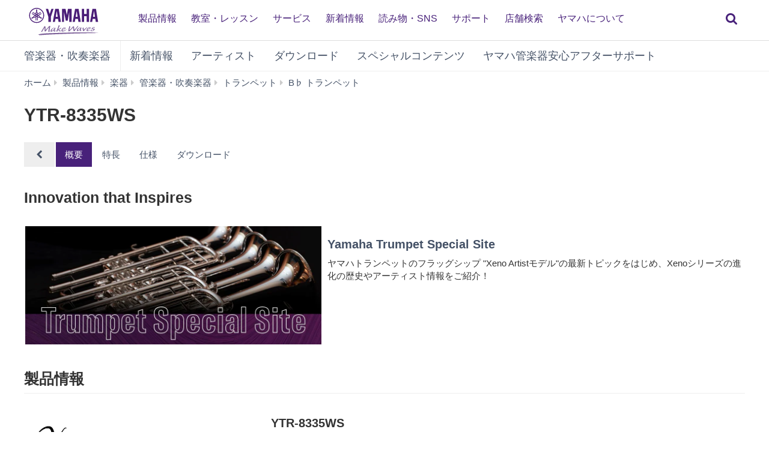

--- FILE ---
content_type: text/html;charset=UTF-8
request_url: https://jp.yamaha.com/products/musical_instruments/winds/trumpets/bb_trumpets/ytr-8335ws/index.html
body_size: 13737
content:
<!DOCTYPE html><html lang="ja">
  <head prefix="og: http://ogp.me/ns# fb: http://ogp.me/ns/fb# website: http://ogp.me/ns/website#">
    <meta charset="utf-8">
    <meta name="viewport" content="width=device-width,initial-scale=1">
    <meta http-equiv="X-UA-Compatible" content="IE=edge">
    <meta http-equiv="Content-Type" content="text/html; charset=utf-8">
    <meta name="google-site-verification" content="uwCsgw5O1IqNFi-QnE6eij4985hLbm4-5ezDEIjEkD8">
    <!--==== << Begin Open Graph Protocol >> ==============-->
    <meta name="Description" content="2014年秋、特別生産モデルとして発売。大好評にお応えし、2017年春より通常販売を開始。柔らかく華やかな音色、ふくよかな響き、そしてコントロールのし易さが魅力です。仕上げ：銀メッキ">
    <meta name="thumbnail" content="https://jp.yamaha.com/files/YTR-8335WS_88af1dd33f0d052ecdf189801375a57b.png">
    <meta property="og:type" content="website">
    <meta property="og:url" content="https://jp.yamaha.com/products/musical_instruments/winds/trumpets/bb_trumpets/ytr-8335ws/index.html">
    <meta property="og:locale" content="ja_JP">
    <meta property="og:title" content="ヤマハ | YTR-8335WS - B♭ トランペット - 概要">
    <meta property="og:description" content="2014年秋、特別生産モデルとして発売。大好評にお応えし、2017年春より通常販売を開始。柔らかく華やかな音色、ふくよかな響き、そしてコントロールのし易さが魅力です。仕上げ：銀メッキ">
    <meta property="og:image" content="https://jp.yamaha.com/files/YTR-8335WS_88af1dd33f0d052ecdf189801375a57b.png">
    <meta property="twitter:card" content="summary">
    <!--==== << End Open Graph Protocol >> ================-->

    <link rel="canonical" href="https://jp.yamaha.com/products/musical_instruments/winds/trumpets/bb_trumpets/ytr-8335ws/index.html">
    

    <!--==== << Begin Insert Include Files (js/css) >> ==============-->
    <link rel="shortcut icon" href="/common/images/favicon.ico" type="image/vnd.microsoft.icon" />
    <link rel="apple-touch-icon" href="/common/images/web_clip_icon.png">
    <link rel="stylesheet" media="all" href="/common/css/vendor.min.css?202312250922">
    <link rel="stylesheet" media="all" href="/common/css/gcms.min.css?202312250922">
    <link rel="stylesheet" media="all" href="/common/css/fonts.min.css?202312250922">

<link rel="stylesheet" href="/files/css/fonts_739490.css">
<link rel="stylesheet" href="/files/css/fix-row-padding-3_887306.css">

    <script src="/common/js/vendor.min.js?202310131432"></script>
    <script src="/common/js/gcms.min.js?202310131432"></script>

<script src="/files/js/jquery.cookie_1166075.js"></script>
    
    <!--==== << End Insert Include Files (js/css) >> ================-->
    
    <title>ヤマハ | YTR-8335WS - B♭ トランペット - 概要</title>



 
  
<script>(window.BOOMR_mq=window.BOOMR_mq||[]).push(["addVar",{"rua.upush":"false","rua.cpush":"true","rua.upre":"false","rua.cpre":"true","rua.uprl":"false","rua.cprl":"false","rua.cprf":"false","rua.trans":"SJ-3ed62269-26ed-4f20-a425-02e2ca1c3ba6","rua.cook":"false","rua.ims":"false","rua.ufprl":"false","rua.cfprl":"false","rua.isuxp":"false","rua.texp":"norulematch","rua.ceh":"false","rua.ueh":"false","rua.ieh.st":"0"}]);</script>
                              <script>!function(a){var e="https://s.go-mpulse.net/boomerang/",t="addEventListener";if("False"=="True")a.BOOMR_config=a.BOOMR_config||{},a.BOOMR_config.PageParams=a.BOOMR_config.PageParams||{},a.BOOMR_config.PageParams.pci=!0,e="https://s2.go-mpulse.net/boomerang/";if(window.BOOMR_API_key="3AUVH-PKGXH-C8W7V-MW89U-JTYAZ",function(){function n(e){a.BOOMR_onload=e&&e.timeStamp||(new Date).getTime()}if(!a.BOOMR||!a.BOOMR.version&&!a.BOOMR.snippetExecuted){a.BOOMR=a.BOOMR||{},a.BOOMR.snippetExecuted=!0;var i,_,o,r=document.createElement("iframe");if(a[t])a[t]("load",n,!1);else if(a.attachEvent)a.attachEvent("onload",n);r.src="javascript:void(0)",r.title="",r.role="presentation",(r.frameElement||r).style.cssText="width:0;height:0;border:0;display:none;",o=document.getElementsByTagName("script")[0],o.parentNode.insertBefore(r,o);try{_=r.contentWindow.document}catch(O){i=document.domain,r.src="javascript:var d=document.open();d.domain='"+i+"';void(0);",_=r.contentWindow.document}_.open()._l=function(){var a=this.createElement("script");if(i)this.domain=i;a.id="boomr-if-as",a.src=e+"3AUVH-PKGXH-C8W7V-MW89U-JTYAZ",BOOMR_lstart=(new Date).getTime(),this.body.appendChild(a)},_.write("<bo"+'dy onload="document._l();">'),_.close()}}(),"".length>0)if(a&&"performance"in a&&a.performance&&"function"==typeof a.performance.setResourceTimingBufferSize)a.performance.setResourceTimingBufferSize();!function(){if(BOOMR=a.BOOMR||{},BOOMR.plugins=BOOMR.plugins||{},!BOOMR.plugins.AK){var e="true"=="true"?1:0,t="",n="amkswfaxhzkmo2lsp2ia-f-e26a389d3-clientnsv4-s.akamaihd.net",i="false"=="true"?2:1,_={"ak.v":"39","ak.cp":"270764","ak.ai":parseInt("511438",10),"ak.ol":"0","ak.cr":9,"ak.ipv":4,"ak.proto":"h2","ak.rid":"d362b3e3","ak.r":47358,"ak.a2":e,"ak.m":"dsca","ak.n":"essl","ak.bpcip":"3.21.43.0","ak.cport":51172,"ak.gh":"23.208.24.239","ak.quicv":"","ak.tlsv":"tls1.3","ak.0rtt":"","ak.0rtt.ed":"","ak.csrc":"-","ak.acc":"","ak.t":"1769111184","ak.ak":"hOBiQwZUYzCg5VSAfCLimQ==6wbjGNKQYslFqD8bI1JytZf9Mifh+ZX51qTLVecqiVp6t7yE1NlGAsrO08TAhsE2Okn6mSjlKrv8i+IynktzGkb77H7hhg0j4fC/+C0+ItorDn9u2PKgRP/ZH8WrhnQZ3z4BznqgN/z5A7U8+AXF3maY4NufrxKn6cxfR0rtqhj3QsRzDwoiEK1fMd6uwfSPlnS44foQsdrGuz7KlmPdRqikIIRJl07BVsdKX9rDXMqhg35xKqfQY3CaRd5+UwzIPvWB3Rgemyyqk6q3a86fQZIrmrPC/YjuTfejT+qyQLpL+KphD6qbkY26+RI2mn+XnODtiATAHIIuzsg1h/spDS3i1SJXM6EHdmahGfjaX0PNxU2YVN+hNSCgwVsglCcQ8xuxjzqWOitLLsSvso24hMErtiui8ZcSojAIToSNOsw=","ak.pv":"46","ak.dpoabenc":"","ak.tf":i};if(""!==t)_["ak.ruds"]=t;var o={i:!1,av:function(e){var t="http.initiator";if(e&&(!e[t]||"spa_hard"===e[t]))_["ak.feo"]=void 0!==a.aFeoApplied?1:0,BOOMR.addVar(_)},rv:function(){var a=["ak.bpcip","ak.cport","ak.cr","ak.csrc","ak.gh","ak.ipv","ak.m","ak.n","ak.ol","ak.proto","ak.quicv","ak.tlsv","ak.0rtt","ak.0rtt.ed","ak.r","ak.acc","ak.t","ak.tf"];BOOMR.removeVar(a)}};BOOMR.plugins.AK={akVars:_,akDNSPreFetchDomain:n,init:function(){if(!o.i){var a=BOOMR.subscribe;a("before_beacon",o.av,null,null),a("onbeacon",o.rv,null,null),o.i=!0}return this},is_complete:function(){return!0}}}}()}(window);</script></head>
  <body>
 
    <script>
      dataLayer = [{
        'TcmId': '66-1100143-64'
        ,'PageType': 'Detail First Tab'
        ,'Version' : '8'
      }];
 tcmObj = {
product: {id:"1082638", name:"YTR-8335WS"},
lineup: [{id:"1082638", name:"YTR-8335WS"}, {id:"2316041", name:"YTR-8335WGP"}, {id:"2316048", name:"YTR-8335W"}]
}; 
    </script>
<!-- Google Tag Manager -->
<noscript><iframe src="//www.googletagmanager.com/ns.html?id=GTM-5HLMR3" height="0" width="0" style="display:none;visibility:hidden"></iframe></noscript><script>(function(w,d,s,l,i){w[l]=w[l]||[];w[l].push({'gtm.start':new Date().getTime(),event:'gtm.js'});var f=d.getElementsByTagName(s)[0],j=d.createElement(s),dl=l!='dataLayer'?'&l='+l:'';j.async=true;j.src='//www.googletagmanager.com/gtm.js?id='+i+dl;f.parentNode.insertBefore(j,f);})(window,document,'script','dataLayer','GTM-5HLMR3');</script>
<!-- Google Tag Manager For Local -->
<noscript><iframe src="//www.googletagmanager.com/ns.html?id=GTM-KX9BBBF" height="0" width="0" style="display:none;visibility:hidden"></iframe></noscript><script>(function(w,d,s,l,i){w[l]=w[l]||[];w[l].push({'gtm.start':new Date().getTime(),event:'gtm.js'});var f=d.getElementsByTagName(s)[0],j=d.createElement(s),dl=l!='dataLayer'?'&l='+l:'';j.async=true;j.src='//www.googletagmanager.com/gtm.js?id='+i+dl;f.parentNode.insertBefore(j,f);})(window,document,'script','dataLayer','GTM-KX9BBBF');</script>

    <header class="header-mobile" id="page-header">
      <div class="brand-logo"><a class="inline-block" href="/"><img src="/common/images/yamaha_purple.svg" alt="YAMAHA"></a></div>
      <nav role="navigation">
        <div class="container-fluid"><button class="collapsed hidden-xs hidden-sm" type="button" data-toggle="collapse" data-target="#global-navigation" aria-controls="global-navigation" aria-expanded="false"><span class="fa fa-fw fa-bars" title="global navigation" aria-hidden="true"></span><span class="sr-only">global navigation</span></button><button class="collapsed visible-xs visible-sm" type="button" data-toggle="collapse" data-target=".navbar-collapse-mobile" aria-controls="global-navigation" aria-expanded="false"><span class="fa fa-fw fa-bars" title="global navigation" aria-hidden="true"></span><span class="sr-only">global navigation</span></button></div>
        <div class="menu-bar">
          <div class="container">
            <ul class="nav navbar-nav navbar-left">

  
  
              <li class="has-dropdown mega-dropdown menu-list"> <a href="/products/index.html" class="dropdown-toggle link-hover" data-hover="portfolio">製品情報</a>
                <ul class="dropdown-menu mega-dropdown-menu">
                  <li>
                    <div class="container">
                      <ul class="menu-inner">
                        <li class="dmenu">
                          <div class="dmenu_li">
                            <ul>
  
  
                              <li><a href="/products/musical_instruments/pianos/index.html">ピアノ・電子ピアノ</a></li>
  

  
  
                              <li><a href="/products/musical_instruments/keyboards/index.html">エレクトーン・キーボード</a></li>
  

  
  
                              <li><a href="/products/musical_instruments/winds/index.html">管楽器・吹奏楽器</a></li>
  

  
  
                              <li><a href="/products/musical_instruments/guitars_basses/index.html">ギター・ベース・アンプ</a></li>
  

  
  
                              <li><a href="/products/musical_instruments/drums/index.html">ドラム</a></li>
  

  
  
                              <li><a href="/products/musical_instruments/strings/index.html">弦楽器</a></li>
  

  
  
                              <li><a href="/products/musical_instruments/marching/index.html">マーチング楽器</a></li>
  

  
  
                              <li><a href="/products/musical_instruments/percussion/index.html">コンサートパーカッション</a></li>
  

  
  
                              <li><a href="/products/musical_instruments/educational_equipments/index.html">学校用楽器・機器</a></li>
  

  
  
                              <li><a href="/products/audio_visual/index.html">ホームシアター・オーディオ</a></li>
  

  
  
                              <li><a href="/products/music_production/index.html">シンセサイザー・音楽制作</a></li>
  

  
  
                              <li><a href="/products/proaudio/index.html">プロオーディオ</a></li>
  

  
  
                              <li><a href="/products/soundproofing/index.html">防音室・調音パネル</a></li>
  

  
  
                              <li><a href="/products/proaudio/unified_communications/index.html">ユニファイドコミュニケーション</a></li>
  

  
  
                              <li><a href="/products/headphones/index.html">ヘッドホン</a></li>
  

  
  
                              <li><a href="/products/apps/index.html">アプリ</a></li>
  

  
                              <li><a href="https://brands.yamahamusicjapan.co.jp/" target="_blank">取り扱いブランド</a></li>
  
  

  
                              <li><a href="https://network.yamaha.com/" target="_blank">ネットワーク機器</a></li>
  
  

  
                              <li><a href="http://golf.yamaha.com/" target="_blank">ゴルフ</a></li>
  
  

  
                              <li><a href="https://www.yamaha.com/ja/products-services/#other-products" target="_blank">その他の製品</a></li>
  
  
                            </ul>
                          </div>
                        </li>
                      </ul>
                    </div>
                  </li>
                </ul>
              </li>
  

  
              <li class="has-dropdown mega-dropdown menu-list"> <a class="dropdown-toggle link-hover" href="https://school.jp.yamaha.com/" target="_blank" data-hover="portfolio"> 教室・レッスン</a></li>
  
  

  
              <li class="has-dropdown mega-dropdown menu-list"> <a class="dropdown-toggle link-hover" href="/services/" data-hover="portfolio"> サービス</a></li>
  
  

  
              <li class="has-dropdown mega-dropdown menu-list"> <a href="/news_events/result.html" class="dropdown-toggle link-hover" data-hover="portfolio">新着情報</a></li>
  
  

  
              <li class="has-dropdown mega-dropdown menu-list"> <a class="dropdown-toggle link-hover" href="/knowledge/index.html" data-hover="portfolio"> 読み物・SNS</a></li>
  
  

  
              <li class="has-dropdown mega-dropdown menu-list"> <a class="dropdown-toggle link-hover" href="/support/index.html" data-hover="portfolio"> サポート</a></li>
  
  

  
              <li class="has-dropdown mega-dropdown menu-list"> <a href="/find/dealers/index.html" class="dropdown-toggle link-hover" data-hover="portfolio">店舗検索</a></li>
  
  

  
              <li class="has-dropdown mega-dropdown menu-list"> <a href="/about_yamaha/index.html" class="dropdown-toggle link-hover" data-hover="portfolio">ヤマハについて</a></li>
  
  

            </ul>
          </div>
        </div>
        <div class="mobile-nav-dropdown navbar-collapse-mobile collapase mobile-item visible-xs visible-sm">
          <ul class="navbar-nav navbar-menu">
            <li class="navbar-menu-item"><span class="fa fa-fw fa-close" data-toggle="collapse" data-target=".navbar-collapse-mobile" aria-controls="global-navigation" aria-expanded="false"></span></li>

  
  
            <li class="navbar-menu-item"><a class="navbar-menu-link" href="#" role="button">製品情報<span class="fa fa-chevron-right visible-xs visible-sm pull-right"></span></a>
              <ul class="navbar-submenu" role="menu">
                <li class="navbar-back navbar-menu-item col-xs-12">
                  <p class="text-uppercase"><span class="fa fa-chevron-left pull-left navbar-back-button" role="button"></span><span class="fa fa-fw fa-close" role="button" data-toggle="collapse" data-target=".navbar-collapse-mobile" aria-controls="global-navigation" aria-expanded="false"></span></p>
                  <p class="nav-title">製品情報</p>
                </li>
  
    
    
                <li class="navbar-menu-item col-xs-12"><a href="/products/musical_instruments/pianos/index.html" class="link text-capitalize">ピアノ・電子ピアノ</a></li>
    
  
  

  
    
    
                <li class="navbar-menu-item col-xs-12"><a href="/products/musical_instruments/keyboards/index.html" class="link text-capitalize">エレクトーン・キーボード</a></li>
    
  
  

  
    
    
                <li class="navbar-menu-item col-xs-12"><a href="/products/musical_instruments/winds/index.html" class="link text-capitalize">管楽器・吹奏楽器</a></li>
    
  
  

  
    
    
                <li class="navbar-menu-item col-xs-12"><a href="/products/musical_instruments/guitars_basses/index.html" class="link text-capitalize">ギター・ベース・アンプ</a></li>
    
  
  

  
    
    
                <li class="navbar-menu-item col-xs-12"><a href="/products/musical_instruments/drums/index.html" class="link text-capitalize">ドラム</a></li>
    
  
  

  
    
    
                <li class="navbar-menu-item col-xs-12"><a href="/products/musical_instruments/strings/index.html" class="link text-capitalize">弦楽器</a></li>
    
  
  

  
    
    
                <li class="navbar-menu-item col-xs-12"><a href="/products/musical_instruments/marching/index.html" class="link text-capitalize">マーチング楽器</a></li>
    
  
  

  
    
    
                <li class="navbar-menu-item col-xs-12"><a href="/products/musical_instruments/percussion/index.html" class="link text-capitalize">コンサートパーカッション</a></li>
    
  
  

  
    
    
                <li class="navbar-menu-item col-xs-12"><a href="/products/musical_instruments/educational_equipments/index.html" class="link text-capitalize">学校用楽器・機器</a></li>
    
  
  

  
    
    
                <li class="navbar-menu-item col-xs-12"><a href="/products/audio_visual/index.html" class="link text-capitalize">ホームシアター・オーディオ</a></li>
    
  
  

  
    
    
                <li class="navbar-menu-item col-xs-12"><a href="/products/music_production/index.html" class="link text-capitalize">シンセサイザー・音楽制作</a></li>
    
  
  

  
    
    
                <li class="navbar-menu-item col-xs-12"><a href="/products/proaudio/index.html" class="link text-capitalize">プロオーディオ</a></li>
    
  
  

  
    
    
                <li class="navbar-menu-item col-xs-12"><a href="/products/soundproofing/index.html" class="link text-capitalize">防音室・調音パネル</a></li>
    
  
  

  
    
    
                <li class="navbar-menu-item col-xs-12"><a href="/products/proaudio/unified_communications/index.html" class="link text-capitalize">ユニファイドコミュニケーション</a></li>
    
  
  

  
    
    
                <li class="navbar-menu-item col-xs-12"><a href="/products/headphones/index.html" class="link text-capitalize">ヘッドホン</a></li>
    
  
  

  
    
    
                <li class="navbar-menu-item col-xs-12"><a href="/products/apps/index.html" class="link text-capitalize">アプリ</a></li>
    
  
  

  
    
                <li class="navbar-menu-item col-xs-12"><a class="link text-capitalize" href="https://brands.yamahamusicjapan.co.jp/" target="_blank">取り扱いブランド </a></li>
    
    
  
  

  
    
                <li class="navbar-menu-item col-xs-12"><a class="link text-capitalize" href="https://network.yamaha.com/" target="_blank">ネットワーク機器 </a></li>
    
    
  
  

  
    
                <li class="navbar-menu-item col-xs-12"><a class="link text-capitalize" href="http://golf.yamaha.com/" target="_blank">ゴルフ </a></li>
    
    
  
  

  
    
                <li class="navbar-menu-item col-xs-12"><a class="link text-capitalize" href="https://www.yamaha.com/ja/products-services/#other-products" target="_blank">その他の製品 </a></li>
    
    
  
  
              </ul>
            </li>
  

  
            <li class="navbar-menu-item col-xs-12"><a class="link text-capitalize" href="https://school.jp.yamaha.com/" target="_blank">教室・レッスン </a></li>
  
  

  
            <li class="navbar-menu-item col-xs-12"><a class="link text-capitalize" href="/services/">サービス </a></li>
  
  

  
            <li class="navbar-menu-item col-xs-12"><a href="/news_events/result.html" class="link text-capitalize">新着情報</a></li>
  
  

  
            <li class="navbar-menu-item col-xs-12"><a class="link text-capitalize" href="/knowledge/index.html">読み物・SNS </a></li>
  
  

  
            <li class="navbar-menu-item col-xs-12"><a class="link text-capitalize" href="/support/index.html">サポート </a></li>
  
  

  
            <li class="navbar-menu-item col-xs-12"><a href="/find/dealers/index.html" class="link text-capitalize">店舗検索</a></li>
  
  

  
            <li class="navbar-menu-item col-xs-12"><a href="/about_yamaha/index.html" class="link text-capitalize">ヤマハについて</a></li>
  
  

          </ul>
        </div>

      </nav>
      
      <form class="container-fluid" id="search-form" action="/search/index.html" method="get" role="search">
        <div class="collapse" id="search-input"><input class="form-control" id="site-search" type="text" name="search"><label class="sr-only" for="site-search">サイト内を検索</label><button type="submit"><span class="fa fa-fw fa-search" title="send" aria-hidden="true"></span><span class="sr-only">send</span></button></div><button class="collapsed" type="button" data-toggle="collapse" data-target="#search-input" aria-controls="search-input" aria-expanded="false"><span class="fa fa-fw fa-search" title="search" aria-hidden="true"></span><span class="sr-only">検索</span></button>
      </form>

    </header>
    <main>



<!-- Start CT-->

      <nav class="navbar-product-tab navbar-static-top visible-xs">
        <div class="navbar-product-tab-slider swiper-container">
          <ul class="swiper-wrapper masked">
<li class="swiper-slide active">
  <a href="index.html#product-tabs">概要</a>
</li>
<li class="swiper-slide">
  <a href="features.html#product-tabs">特長</a>
</li>
<li class="swiper-slide">
  <a href="specs.html#product-tabs">仕様</a>
</li>
<li class="swiper-slide">
  <a href="downloads.html#product-tabs">ダウンロード</a>
</li>

          </ul>
        </div>
      </nav>
<!-- End CT-->
<!-- Start CT -->
      <nav class="navbar navbar-category navbar-static-top hidden-xs" data-id="45211">
        <div class="container-fluid">
          <div class="navbar-header">
<a href="/products/musical_instruments/winds/index.html"  class="webfont navbar-brand">管楽器・吹奏楽器</a>            <button class="navbar-toggle collapsed" type="button" data-toggle="collapse" data-target="#category-menu" aria-expanded="false">
              <span class="sr-only">Toggle navigation</span>
              <span class="fa fa-fw fa-plus-square" aria-hidden="true"></span>
              <span class="fa fa-fw fa-minus-square" aria-hidden="true"></span>
            </button>
          </div>
          <div class="collapse navbar-collapse" id="category-menu">
            <ul class="nav navbar-nav">

  
              <li><a href="/products/contents/winds/news_events/?n=winds">新着情報</a></li>
  

  
              <li><a href="/products/contents/winds/artists/index.html">アーティスト</a></li>
  

  
              <li><a href="/products/contents/winds/downloads/index.html">ダウンロード</a></li>
  

  
              <li><a href="/products/contents/winds/">スペシャルコンテンツ</a></li>
  

  
              <li><a href="/products/contents/winds/after-sales_support/index.html">ヤマハ管楽器安心アフターサポート</a></li>
  

            </ul>
          </div>
        </div>
      </nav>
<!-- End CT -->

      <!--============================== BEGIN: HEADER IMAGE ==============================-->




<!-- Start CT -->
<style>
#d1082638 .resize-wrapper {
  position: relative;
  width: 100%;
}
#d1082638 .resize-wrapper:before {
  content: "";
  display: block;
}
#d1082638 .resize-content {
  position: absolute;
  top: 0;
  left: 0;
  bottom: 0;
  right: 0;
}
#d1082638 .resize-content > div {
  position: relative;
  width: 100%;
  height: 100%;
  text-align:center;
}
#d1082638 .inner-image {
  position: absolute;
  top: 0;
  bottom: 0;
  right: 0;
  left: 0;
  margin: auto; 
}

</style>
    <div class="basic-information" data-id="1082638" id="d1082638">

<!-- Start Breadcrumb -->
      <div class="container-fluid">
        <ol class="breadcrumb" vocab="http://schema.org/" typeof="BreadcrumbList"><li property="itemListElement" typeof="ListItem"><a href="/index.html" property="item" typeof="WebPage"><span property="name">ホーム</span></a></li><li property="itemListElement" typeof="ListItem"><a href="/products/index.html" property="item" typeof="WebPage"><span property="name">製品情報</span></a></li><li property="itemListElement" typeof="ListItem"><a href="/products/musical_instruments/index.html" property="item" typeof="WebPage"><span property="name">楽器</span></a></li><li property="itemListElement" typeof="ListItem"><a href="/products/musical_instruments/winds/index.html" property="item" typeof="WebPage"><span property="name">管楽器・吹奏楽器</span></a></li><li property="itemListElement" typeof="ListItem"><a href="/products/musical_instruments/winds/trumpets/index.html" property="item" typeof="WebPage"><span property="name">トランペット</span></a></li><li property="itemListElement" typeof="ListItem"><a href="/products/musical_instruments/winds/trumpets/bb_trumpets/index.html" property="item" typeof="WebPage"><span property="name">B♭ トランペット</span></a></li><li property="itemListElement" typeof="ListItem" class="active sr-only"><span property="name">YTR-8335WS</span></li></ol>
      </div>
<!-- End Breadcrumb -->
      <div class="container-fluid celarfix">
        <div class="pull-left">
          <div class="sales-information" id="d1082638">
            <h1>
              <span class="product-name">YTR-8335WS</span>



            </h1>
          </div>
        </div>

      </div>
    </div>
<!-- End CT-->

<!-- Start CT-->

    <div id="wrap-product-tabs">
      <div id="product-tabs">
        <div class="container-fluid hidden-xs">
          <ul class="nav nav-pills" role="navigation">
            <li class="go-to-parent">
              <a href="../">
                <span class="fa fa-fw fa-chevron-left" aria-hidden="true"></span>
              </a>
            </li>
<li class="active">
  <a href="index.html#product-tabs">概要</a>
</li>
<li>
  <a href="features.html#product-tabs">特長</a>
</li>
<li>
  <a href="specs.html#product-tabs">仕様</a>
</li>
<li>
  <a href="downloads.html#product-tabs">ダウンロード</a>
</li>

          </ul>
        </div>
      </div>
    </div>
<!-- End CT-->
      <!--============================== / END: HEADER IMAGE ==============================-->
      <!--============================== BEGIN: COMPONENT ==============================-->

<div class="overview" data-id="d1082632">
   <div class="container-fluid">
    <h2 id="d1082632">
      Innovation that Inspires
    </h2>
    
  </div>
</div>

<div class="free-html" id="d1373568">
  <div class="container-fluid"></div><div class="container-fluid">
<div class="row" style="margin-bottom: 25px;margin-top: 25px;">
<div class="col-xs-12 col-sm-6 col-md-5">
<a href="/products/contents/winds/trumpet_custom/index.html"><img src="/files/Yamaha_Trumpet_Special_Site_c840ef10c98f5c01cae45dcec42bdf93.png"  class="img-responsive"></a>
</div>
<div class="col-xs-12 col-sm-6 col-md-7">
<a href="/products/contents/winds/trumpet_custom/index.html"><h3>Yamaha Trumpet Special Site</h3></a>
<p>ヤマハトランペットのフラッグシップ "Xeno Artistモデル"の最新トピックをはじめ、Xenoシリーズの進化の歴史やアーティスト情報をご紹介！</p>
</div>
</div>
</div></div>
</div>
<div class="free-html" id="d1116113">
  <div class="container-fluid"><!--
<div class="specialSiteModule"><link href="/files/util.min_191faaa06459878412ba9bb4d794fbc7.css"  rel="stylesheet">
<div class="page-header">
  <h2>スペシャルサイト</h2>
</div>
<div class="row grid mb10">
  <div class="media-left text-center-xs text-left-sm display-table-cell-sm display-block-xs mb10-xs">
    <a href="/products/musical-instruments/winds/trumpets/bb-trumpets/xeno_series/fanfare/"><img src="/files/38547_16_1_7aa2def660df5fc8f00f4f09c4e2f95f.jpg"  class="mw100pr-xs w-auto-sm" alt="Xeno Fanfare"></a>
  </div>
  <div class="media-body display-table-cell-sm display-block-xs">
    <h4 class="media-heading">
      <a href="/products/musical-instruments/winds/trumpets/bb-trumpets/xeno_series/fanfare/" "=""><strong>Xenoファンファーレ</strong><span class="fa fa-fw fa-angle-right" aria-hidden="true"></span></a></h4>
      <p>
        Xenoシリーズトランペットをテーマに、アレン・ヴィズッティ氏が作曲した「Xenoファンファーレ」。楽曲の試聴と楽譜のダウンロードができます。
      </p>
  </div>
</div>
<!-- /div.specialSiteModule --></div>

</div>
</div>
<div id="product-information">
  <div class="container-fluid">
    <div class="page-header">
      <h2>製品情報</h2>
    </div>
  </div>
</div>

<style>
#media-images-for-slider-full-width-1082638 .image-object-fit {object-fit: contain;}
#media-images-for-slider-full-width-1082638 .resize-wrapper {position: relative; width: 100%;}
#media-images-for-slider-full-width-1082638 .resize-wrapper:before {content: ""; display: block;}
#media-images-for-slider-full-width-1082638 .resize-content {position: absolute; top: 0; left: 0; bottom: 0; right: 0;}
#media-images-for-slider-full-width-1082638 .resize-content > div {position: relative; width: 100%; height: 100%; text-align:center;}
#media-images-for-slider-full-width-1082638 .inner-image { position: absolute; top: 0; bottom: 0; right: 0; left: 0; margin: auto; }
#media-images-for-slider-full-width-1082638 .resize-wrapper-image:before{padding-top: 100.0000%;}
#media-images-for-slider-full-width-1082638 .resize-wrapper-image_color_variations:before{padding-top: 100.0000%;}


#media-images-for-slider-full-width-1082638 .resize-wrapper-color_variations-DefaultImage:before{padding-top: 100.0000%;}


</style>
<div class="product-lineup-full-width" id="media-images-for-slider-full-width-1082638">
  <div class="container-fluid">
    <div class="row">
      <div class="col-xs-12 visible-xs-block">
        <div class="sales-information">
          <h3>
            <span class="product-name">YTR-8335WS</span>
            
            
            
          </h3>
          <p class="price">希望小売価格：506,000 円（税込）</p>
        </div>
      </div>
      <div class="col-xs-12 col-sm-4">
        <a class="display-block" href="/files/YTR-8335WS_88af1dd33f0d052ecdf189801375a57b.png?impolicy=resize&amp;imwid=4096&amp;imhei=4096" title="" data-ride="enlarge-image" data-target="#enlarge-image-modal" id="switch-image-1082638" data-panzoom="true">
        <div class="zoomicon">
        <img src="[data-uri]">
        </div>
          
          <div class="resize-wrapper resize-wrapper-image"><div class="resize-content"><div><img class="inner-image" src="/files/YTR-8335WS_88af1dd33f0d052ecdf189801375a57b.png?impolicy=resize&amp;imwid=735&amp;imhei=735" alt="" style="height: 100%;"></div></div></div>
        </a>
        
        
        
        
        
      </div>
      <div class="col-xs-12 col-sm-8">
        <div class="sales-information hidden-xs">
          <h3>
            <span class="product-name">YTR-8335WS</span>
            
            
            
          </h3>
          <p class="price">希望小売価格：506,000 円（税込）</p>
        </div>
        
        
        <p>2014年秋、特別生産モデルとして発売。大好評にお応えし、2017年春より通常販売を開始。柔らかく華やかな音色、ふくよかな響き、そしてコントロールのし易さが魅力です。仕上げ：銀メッキ</p>
        
        <ul class="action-buttons list-inline">
          
          <li>
            <a class="btn btn-dark btn-block toggle-comparator" data-id="1082638">
              <span class="fa fa-fw"></span>
            </a>
          </li>
        </ul>
      </div>
    </div>
  </div>
</div>
<style>
#media-images-for-slider-full-width-2316041 .image-object-fit {object-fit: contain;}
#media-images-for-slider-full-width-2316041 .resize-wrapper {position: relative; width: 100%;}
#media-images-for-slider-full-width-2316041 .resize-wrapper:before {content: ""; display: block;}
#media-images-for-slider-full-width-2316041 .resize-content {position: absolute; top: 0; left: 0; bottom: 0; right: 0;}
#media-images-for-slider-full-width-2316041 .resize-content > div {position: relative; width: 100%; height: 100%; text-align:center;}
#media-images-for-slider-full-width-2316041 .inner-image { position: absolute; top: 0; bottom: 0; right: 0; left: 0; margin: auto; }
#media-images-for-slider-full-width-2316041 .resize-wrapper-image:before{padding-top: %;}
#media-images-for-slider-full-width-2316041 .resize-wrapper-image_color_variations:before{padding-top: %;}


#media-images-for-slider-full-width-2316041 .resize-wrapper-color_variations-DefaultImage:before{padding-top: 100.0000%;}


</style>
<div class="product-lineup-full-width" id="media-images-for-slider-full-width-2316041">
  <div class="container-fluid">
    <div class="row">
      <div class="col-xs-12 visible-xs-block">
        <div class="sales-information">
          <h3>
            <span class="product-name">YTR-8335WGP</span>
            
            
            
          </h3>
          <p class="price">※時価（お問合せください）</p>
          
        </div>
      </div>
      <div class="col-xs-12 col-sm-4">
        
        
        
        
        
        
      </div>
      <div class="col-xs-12 col-sm-8">
        <div class="sales-information hidden-xs">
          <h3>
            <span class="product-name">YTR-8335WGP</span>
            
            
            
          </h3>
          <p class="price">※時価（お問合せください）</p>
          
        </div>
        
        
        <p>2014年秋、特別生産モデルとして発売。大好評にお応えし、2017年春より通常販売を開始。柔らかく華やかな音色、ふくよかな響き、そしてコントロールのし易さが魅力です。 仕上げ：金メッキ ※特別生産品のため、納期として4～5ヶ月をいただきます。</p>
        
        <ul class="action-buttons list-inline">
          
          <li>
            <a class="btn btn-dark btn-block toggle-comparator" data-id="2316041">
              <span class="fa fa-fw"></span>
            </a>
          </li>
        </ul>
      </div>
    </div>
  </div>
</div>
<style>
#media-images-for-slider-full-width-2316048 .image-object-fit {object-fit: contain;}
#media-images-for-slider-full-width-2316048 .resize-wrapper {position: relative; width: 100%;}
#media-images-for-slider-full-width-2316048 .resize-wrapper:before {content: ""; display: block;}
#media-images-for-slider-full-width-2316048 .resize-content {position: absolute; top: 0; left: 0; bottom: 0; right: 0;}
#media-images-for-slider-full-width-2316048 .resize-content > div {position: relative; width: 100%; height: 100%; text-align:center;}
#media-images-for-slider-full-width-2316048 .inner-image { position: absolute; top: 0; bottom: 0; right: 0; left: 0; margin: auto; }
#media-images-for-slider-full-width-2316048 .resize-wrapper-image:before{padding-top: %;}
#media-images-for-slider-full-width-2316048 .resize-wrapper-image_color_variations:before{padding-top: %;}


#media-images-for-slider-full-width-2316048 .resize-wrapper-color_variations-DefaultImage:before{padding-top: 100.0000%;}


</style>
<div class="product-lineup-full-width" id="media-images-for-slider-full-width-2316048">
  <div class="container-fluid">
    <div class="row">
      <div class="col-xs-12 visible-xs-block">
        <div class="sales-information">
          <h3>
            <span class="product-name">YTR-8335W</span>
            
            
            
          </h3>
          <p class="price">希望小売価格：489,500 円（税込）</p>
        </div>
      </div>
      <div class="col-xs-12 col-sm-4">
        
        
        
        
        
        
      </div>
      <div class="col-xs-12 col-sm-8">
        <div class="sales-information hidden-xs">
          <h3>
            <span class="product-name">YTR-8335W</span>
            
            
            
          </h3>
          <p class="price">希望小売価格：489,500 円（税込）</p>
        </div>
        
        
        <p>2014年秋、特別生産モデルとして発売。大好評にお応えし、2017年春より通常販売を開始。柔らかく華やかな音色、ふくよかな響き、そしてコントロールのし易さが魅力です。 仕上げ：クリアラッカー ※特別生産品のため、納期として4～5ヶ月をいただきます。</p>
        
        <ul class="action-buttons list-inline">
          
          <li>
            <a class="btn btn-dark btn-block toggle-comparator" data-id="2316048">
              <span class="fa fa-fw"></span>
            </a>
          </li>
        </ul>
      </div>
    </div>
  </div>
</div>
<div class="free-html" id="d1489998">
  <div class="container-fluid"><div>
<link href="/files/bnrgroup.min_f32afb053a03af43abc6c274431d5b54.css"  rel="stylesheet">
<div class="page-header">
<h2>関連リンク</h2>
</div>
<div class="bnrGroup_01">

<div class="row grid clearfix">
<a href="/products/contents/winds/after-sales_support/index.html?pro_f_link">
<div class="col-xs-12 col-sm-4">
<img src="/files/afbnner_f7888ff9c4b75e4e9150ae54ef5f2c8e.png"  class="img-responsive" alt="ヤマハ管楽器 安心アフターサポート">
</div>
<div class="col-xs-12 col-sm-8">
<h3>【申込無料】「ヤマハ管楽器　安心アフターサポート」</h3>長く、大切に使ってほしいから３つのサポートで購入後の安心をご提案
</div></a>
</div>


<div class="row grid clearfix">

<div class="col-xs-6 col-md-five col-sm-4">
<div class="wrapper">
<a  href="/services/music_pal/teacher/illustration_navi/index.html"><img src="/files/dl_clicknavibnr_68feac87a7a164a8c840e19c041033aa.png"  class="img-responsive">
<div class="caption">
<p>学校用製品クリックNavi</p>
</div></a>
</div>
</div>

<div class="col-xs-6 col-md-five col-sm-4">
<div class="wrapper">
<a href="/products/contents/winds/anime_eupho"><img src="/files/hibike_9c9d720250d1bfaedf0cc3f54bea66b1.png"  class="img-responsive">
<div class="caption">
<p>「響け！ユーフォニアム」×ヤマハ　スペシャルサイト</p>
</div></a>
</div>
</div>


<div class="col-xs-6 col-md-five col-sm-4">
<div class="wrapper">
<a href="/products/contents/winds/windstore/"><img src="/files/bnr_505_202_8b1985c234847b15e8b7104fa3043b68.jpg"  class="img-responsive">
<div class="caption">
<p>全国のヤマハ管楽器修理受付店舗一覧</p>
</div></a>
</div>
</div>

<div class="col-xs-6 col-md-five col-sm-4">
<div class="wrapper">
<a href="/services/music_pal/suibunavi/"><img src="/files/bnr_suibunavi_7c1c50e05e451f83dbd445a52f3a163d_b15e98314d43657d26864e515eff49e4.png"  class="img-responsive" alt="吹奏楽ポータルサイト 吹部Navi">
<div class="caption">
<p>吹奏楽ポータルサイト 吹部Navi</p>
</div></a>
</div>
</div>

<div class="col-xs-6 col-md-five col-sm-4">
<div class="wrapper">
<a href="/products/contents/winds/visualization_experiment/index.html"><img src="/files/himatsu_8d3f34eae3edc112cbbc3b897ee38ec3.png"  class="img-responsive">
<div class="caption">
<p>管楽器・教育楽器の飛沫可視化実験</p>
</div></a>
</div>
</div>
<div class="col-xs-6 col-md-five col-sm-4">
<div class="wrapper">
<a href="/products/contents/winds/faq/index.html"><img src="/files/oteire_mini_1adbe394f589c3383d715e996a495b3b.png"  class="img-responsive">
<div class="caption">
<p>管打楽器を安心して楽しむために</p>
</div></a>
</div>
</div>
<div class="col-xs-6 col-md-five col-sm-4">
<div class="wrapper">
<a href="https://www.facebook.com/yamahawindstream/" target="_blank"><img src="/files/fb_8fadac1ad24a8402a7d802138941697e.png"  class="img-responsive">
<div class="caption">
<p>ヤマハ・ウインドストリーム(facebook)</p>
</div></a>
</div>
</div>
<div class="col-xs-6 col-md-five col-sm-4">
<div class="wrapper">
<a href="https://x.com/yamaha_wind_jp" target="_blank"><img src="/files/bnr_x_cefb7be1069af6540794b6127770f3d3.jpg"  class="img-responsive">
<div class="caption">
<p>ヤマハ・ウインドストリーム(X)</p>
</div></a>
</div>
</div>

<div class="col-xs-6 col-md-five col-sm-4">
<div class="wrapper">
<a href="https://download.yamaha.com/files/tcm:39-1102626/" target="_blank"><img src="/files/otetasu_63a4cf06b8d7d89105a440751a18ca90.png"  class="img-responsive">
<div class="caption">
<p>めざせ！お手入れの達人</p>
</div></a>
</div>
</div>	  

<div class="col-xs-6 col-md-five col-sm-4">
<div class="wrapper">
<a href="/products/contents/winds/start/index.html"><img src="/files/SPbnr_31_8086a93cc217f752650dbd4d260e3e20.jpg"  class="img-responsive">
<div class="caption">
<p>Start! はじめてさんの管楽器ガイド</p>
</div></a>
</div>
</div>

<div class="col-xs-6 col-md-five col-sm-4">
<div class="wrapper">
<a href="/products/contents/winds/50th/index.html"><img src="/files/50th_tcm35-817373-v3_40701e9d99c1e024d9afd382d043f85a.jpg"  class="img-responsive">
<div class="caption">
<p>ヤマハ管楽器の歴史</p>
</div></a>
</div>
</div>
</div>
<div class="row grid clearfix">
	
<div class="col-xs-12 col-sm-6">
<div class="wrapper">
<a href="https://member.jp.yamaha.com/plus_info?utm_source=jpy_bnr&utm_medium=owned&utm_campaign=allyear" target="_blank"><img src="/files/plus_e44b49a42d43184392ce42a97b676f9f.png"  class="img-responsive" alt="ヤマハミュージックメンバーズプラス">
<div class="caption">
<p>【1ヶ月間無料】ヤマハミュージックメンバーズプラス</p>
</div></a>
</div>
</div>
	
<div class="col-xs-12 col-sm-6">
<div class="wrapper">
<a href="https://member1.jp.yamaha.com/my_instrument_info/" target="_blank"><img src="/files/mbberfw.fw_r1_c1_f0b8b76476c6dc69afd9101e4688c16e.png"  class="img-responsive" alt="製品登録 ご案内">
<div class="caption">
<p>製品登録 ご案内</p>
</div></a>
</div>
</div>

</div>
</div>
</div></div>
</div>

      <!--============================== / END: COMPONENT ==============================-->
      <div class="excuse">
        <div class="container-fluid">
          <p>製品の色は実際の色と若干異なる場合があります。</p>
        </div>
      </div>
<!-- Start CT -->
<style>
#d45211 .resize-wrapper {
  position: relative;
  width: 100%;
}
#d45211 .resize-wrapper:before {
  content: "";
  display: block;
}
#d45211 .resize-content {
  position: absolute;
  top: 0;
  left: 0;
  bottom: 0;
  right: 0;
}
#d45211 .resize-content > div {
  position: relative;
  width: 100%;
  height: 100%;
  text-align: center;
}
#d45211 .inner-image {
  position: absolute;
  top: 0;
  bottom: 0;
  right: 0;
  left: 0;
  margin: auto;
}

  
#d45211 .resize-wrapper-category0:before {
  padding-top: 100.0000%;
}
  

  
#d45211 .resize-wrapper-category1:before {
  padding-top: 100.0000%;
}
  

  
#d45211 .resize-wrapper-category2:before {
  padding-top: 100.0000%;
}
  

  
#d45211 .resize-wrapper-category3:before {
  padding-top: 100.0000%;
}
  

  
#d45211 .resize-wrapper-category4:before {
  padding-top: 100.0000%;
}
  

</style>
      <div class="category-menu-mobile visible-xs" id="d45211">
        <div class="container-fluid">
          <div class="row">

  
    
            <div class="col-xs-4 category-item">
              <div class="category-item-withimage"><a href="/products/contents/winds/news_events/?n=winds"><div class="resize-wrapper resize-wrapper-category0 img-responsive">
                <div class="resize-content">
                  <div>
                    <img class="inner-image" src="/files/symbol_news_4e77c898bca1f53b2db116391662ff9e.png?impolicy=resize&amp;imwid=400&amp;imhei=400" alt="" style="height: 100%;" />
                  </div>
                </div>
              </div>
                  <div class="category-item-title">
                    <p>新着情報</p></span>
                  </div>
                </a></div>
            </div>
    
  

  
    
            <div class="col-xs-4 category-item">
              <div class="category-item-withimage"><a href="/products/contents/winds/artists/index.html"><div class="resize-wrapper resize-wrapper-category1 img-responsive">
                <div class="resize-content">
                  <div>
                    <img class="inner-image" src="/files/symbol_artists_477eaebf044c7166241d99cd9bdb7ac2.png?impolicy=resize&amp;imwid=400&amp;imhei=400" alt="" style="height: 100%;" />
                  </div>
                </div>
              </div>
                  <div class="category-item-title">
                    <p>アーティスト</p></span>
                  </div>
                </a></div>
            </div>
    
  

  
    
            <div class="col-xs-4 category-item">
              <div class="category-item-withimage"><a href="/products/contents/winds/downloads/index.html"><div class="resize-wrapper resize-wrapper-category2 img-responsive">
                <div class="resize-content">
                  <div>
                    <img class="inner-image" src="/files/symbol_download_a59fd0323ef2a604d59b70dca797fab8.png?impolicy=resize&amp;imwid=400&amp;imhei=400" alt="" style="height: 100%;" />
                  </div>
                </div>
              </div>
                  <div class="category-item-title">
                    <p>ダウンロード</p></span>
                  </div>
                </a></div>
            </div>
    
  

  
    
            <div class="col-xs-4 category-item">
              <div class="category-item-withimage"><a href="/products/contents/winds/"><div class="resize-wrapper resize-wrapper-category3 img-responsive">
                <div class="resize-content">
                  <div>
                    <img class="inner-image" src="/files/symbol_special_f0dd77f3ed727c31ff115726d7df6a16.png?impolicy=resize&amp;imwid=400&amp;imhei=400" alt="" style="height: 100%;" />
                  </div>
                </div>
              </div>
                  <div class="category-item-title">
                    <p>スペシャルコンテンツ</p></span>
                  </div>
                </a></div>
            </div>
    
  

  
    
            <div class="col-xs-4 category-item">
              <div class="category-item-withimage"><a href="/products/contents/winds/after-sales_support/index.html"><div class="resize-wrapper resize-wrapper-category4 img-responsive">
                <div class="resize-content">
                  <div>
                    <img class="inner-image" src="/files/ver2_a27837164566bf97195c1ba61dc0b210.jpg?impolicy=resize&amp;imwid=400&amp;imhei=400" alt="" style="height: 100%;" />
                  </div>
                </div>
              </div>
                  <div class="category-item-title">
                    <p>ヤマハ管楽器安心アフターサポート</p></span>
                  </div>
                </a></div>
            </div>
    
  

          </div>
        </div>
      </div>
<!-- End CT -->

      <div class="container-fluid">
        <ol class="breadcrumb" vocab="http://schema.org/" typeof="BreadcrumbList"><li property="itemListElement" typeof="ListItem"><a href="/index.html" property="item" typeof="WebPage"><span property="name">ホーム</span></a></li><li property="itemListElement" typeof="ListItem"><a href="/products/index.html" property="item" typeof="WebPage"><span property="name">製品情報</span></a></li><li property="itemListElement" typeof="ListItem"><a href="/products/musical_instruments/index.html" property="item" typeof="WebPage"><span property="name">楽器</span></a></li><li property="itemListElement" typeof="ListItem"><a href="/products/musical_instruments/winds/index.html" property="item" typeof="WebPage"><span property="name">管楽器・吹奏楽器</span></a></li><li property="itemListElement" typeof="ListItem"><a href="/products/musical_instruments/winds/trumpets/index.html" property="item" typeof="WebPage"><span property="name">トランペット</span></a></li><li property="itemListElement" typeof="ListItem"><a href="/products/musical_instruments/winds/trumpets/bb_trumpets/index.html" property="item" typeof="WebPage"><span property="name">B♭ トランペット</span></a></li><li property="itemListElement" typeof="ListItem" class="active sr-only"><span property="name">YTR-8335WS</span></li></ol>
      </div>
    </main>
     
    <div id="wrap-to-page-top">
      <div class="compare">
        <a class="btn btn-lg btn-inverse btn-rounded btn-square" href="#" data-tooltip="tooltip" data-placement="top" title="" data-toggle="modal" data-target="#compare-specs-modal">
          <i class="fa fa-fw fa-exchange" aria-hidden="true"></i>
        </a>
        <span class="badge-comparator"></span>
      </div>
      <div class="to-page-top">
        <a class="btn btn-lg btn-inverse btn-rounded btn-square" href="#top" data-toggle="tooltip" data-placement="top" title="ページトップへ戻る">
          <i class="fa fa-fw fa-chevron-up" aria-hidden="true"></i>
        </a>
      </div>
    </div>
    <div class="modal fade" id="enlarge-image-modal" tabindex="-1" role="dialog">
      <div class="modal-dialog modal-fluid" role="document">
        <div class="modal-content">
          <div class="modal-body">
            <div class="clearfix">
              <button class="close" type="button" data-dismiss="modal" aria-label="閉じる">
                <span aria-hidden="true">&times;</span>
              </button>
            </div>
            <div class="modal-image-box">
              <div class="spinner text-center">
                <span class="fa fa-fw fa-pulse fa-3x fa-spinner"></span>
              </div>
              <div class="panzoom-control">
                <ul class="list-unstyled">
                  <li>
                    <a class="btn btn-lg btn-primary panzoom-zoom-plus">
                      <span class="fa fa-fw fa-search-plus"></span>
                    </a>
                  </li>
                  <li>
                    <a class="btn btn-lg btn-primary panzoom-zoom-minus">
                      <span class="fa fa-fw fa-search-minus"></span>
                    </a>
                  </li>
                </ul>
              </div>
            </div>
          </div>
        </div>
      </div>
    </div>



<!-- Start CT -->
<style>
#d45130 .resize-wrapper {
  position: relative;
  width: 100%;
}
#d45130 .resize-wrapper:before {
  content: "";
  display: block;
}
#d45130 .resize-content {
  position: absolute;
  top: 0;
  left: 0;
  bottom: 0;
  right: 0;
}
#d45130 .resize-content > div {
  position: relative;
  width: 100%;
  height: 100%;
  text-align:center;
}
#d45130 .inner-image {
  position: absolute;
  top: 0;
  bottom: 0;
  right: 0;
  left: 0;
  margin: auto; 
}
    
#d45130 .resize-wrapper-banner0:before{
  padding-top: 39.8352%;
}
    
#d45130 .resize-wrapper-banner1:before{
  padding-top: 39.8352%;
}
    
#d45130 .resize-wrapper-banner2:before{
  padding-top: 39.8352%;
}
    
#d45130 .resize-wrapper-banner3:before{
  padding-top: 39.8352%;
}
    
#d45130 .resize-wrapper-banner4:before{
  padding-top: 39.8352%;
}
    
#d45130 .resize-wrapper-banner5:before{
  padding-top: 39.8352%;
}
    
#d45130 .resize-wrapper-banner6:before{
  padding-top: 39.8352%;
}
    
#d45130 .resize-wrapper-banner7:before{
  padding-top: 39.8352%;
}
    
#d45130 .resize-wrapper-banner8:before{
  padding-top: 39.8352%;
}
    
#d45130 .resize-wrapper-banner9:before{
  padding-top: 39.8352%;
}
    
#d45130 .resize-wrapper-banner10:before{
  padding-top: 39.8352%;
}
    
#d45130 .resize-wrapper-banner11:before{
  padding-top: 39.8352%;
}

</style>

    <footer class="global-footer" role="contentinfo" id="d45130">

      <div class="footer-banners">
        <div class="container-fluid">
          <div class="row">
            <div class="col-xs-12 col-md-offset-1 col-md-10 col-lg-offset-2 col-lg-8">
              <div class="row">

                <div class="col-xs-6 col-sm-3">
                  <a href="https://japan.steinberg.net/" target="_blank">
                  
                  
                    <div class="resize-wrapper resize-wrapper-banner0">
                      <div class="resize-content">
                        <div>
                          <img class="inner-image" src="/files/00000000_45b89cf3519987b72961aa98f926ac93.png?impolicy=resize&amp;imwid=364&amp;imhei=145" alt="Steinberg" style="height: 100%;">
                        </div>
                      </div>
                    </div>
                  
                  </a>
                </div>

                <div class="col-xs-6 col-sm-3">
                  <a href="https://www.boesendorfer.com/ja/" target="_blank">
                  
                  
                    <div class="resize-wrapper resize-wrapper-banner1">
                      <div class="resize-content">
                        <div>
                          <img class="inner-image" src="/files/bosendorfer_d7b99a436f8311b04df7e97ace5c5ffd.png?impolicy=resize&amp;imwid=364&amp;imhei=145" alt="Boesendorfer" style="height: 100%;">
                        </div>
                      </div>
                    </div>
                  
                  </a>
                </div>

                <div class="col-xs-6 col-sm-3">
                  <a href="https://nexo-sa.com/?lang=ja" target="_blank">
                  
                  
                    <div class="resize-wrapper resize-wrapper-banner2">
                      <div class="resize-content">
                        <div>
                          <img class="inner-image" src="/files/NEXO_b_364x145_8cc771e6a63909066a889e667215548c_8cc771e6a63909066a889e667215548c.png?impolicy=resize&amp;imwid=364&amp;imhei=145" alt="" style="height: 100%;">
                        </div>
                      </div>
                    </div>
                  
                  </a>
                </div>

                <div class="col-xs-6 col-sm-3">
                  <a href="http://line6.jp/" target="_blank">
                  
                  
                    <div class="resize-wrapper resize-wrapper-banner3">
                      <div class="resize-content">
                        <div>
                          <img class="inner-image" src="/files/Line6_97a430152637b1f0bde0e68ac391ea51.png?impolicy=resize&amp;imwid=364&amp;imhei=145" alt="LINE6" style="height: 100%;">
                        </div>
                      </div>
                    </div>
                  
                  </a>
                </div>

                <div class="col-xs-6 col-sm-3">
                  <a href="/services/new_connection/index.html">
                  
                  
                    <div class="resize-wrapper resize-wrapper-banner4">
                      <div class="resize-content">
                        <div>
                          <img class="inner-image" src="/files/NEWCONNECTION_364-145_013c954cbe74a03f70afd816b3bd54a8.png?impolicy=resize&amp;imwid=364&amp;imhei=145" alt="" style="height: 100%;">
                        </div>
                      </div>
                    </div>
                  
                  </a>
                </div>

                <div class="col-xs-6 col-sm-3">
                  <a href="https://member.jp.yamaha.com/" target="_blank">
                  
                  
                    <div class="resize-wrapper resize-wrapper-banner5">
                      <div class="resize-content">
                        <div>
                          <img class="inner-image" src="/files/musicmamber_364x145_f4aea98ea0013e7fda7f08ebbb34b85f_f4aea98ea0013e7fda7f08ebbb34b85f.png?impolicy=resize&amp;imwid=364&amp;imhei=145" alt="ヤマハミュージックメンバーズ" style="height: 100%;">
                        </div>
                      </div>
                    </div>
                  
                  </a>
                </div>

                <div class="col-xs-6 col-sm-3">
                  <a href="/sp/services/myujin/">
                  
                  
                    <div class="resize-wrapper resize-wrapper-banner6">
                      <div class="resize-content">
                        <div>
                          <img class="inner-image" src="/files/myujin_748db80a13f59218a17e65d625d2c4af.png?impolicy=resize&amp;imwid=364&amp;imhei=145" alt="Web音遊人" style="height: 100%;">
                        </div>
                      </div>
                    </div>
                  
                  </a>
                </div>

                <div class="col-xs-6 col-sm-3">
                  <a href="https://syncroom.yamaha.com/?utm_source=jpy_foot_br&utm_medium=owned&utm_campaign=allyear" target="_blank">
                  
                  
                    <div class="resize-wrapper resize-wrapper-banner7">
                      <div class="resize-content">
                        <div>
                          <img class="inner-image" src="/files/201027_SYNCROOM_footer_364_145_fefd2e9ab3897ebe7d1cc5aa0c2b8368.png?impolicy=resize&amp;imwid=364&amp;imhei=145" alt="" style="height: 100%;">
                        </div>
                      </div>
                    </div>
                  
                  </a>
                </div>

                <div class="col-xs-6 col-sm-3">
                  <a href="https://school.jp.yamaha.com/music/" target="_blank">
                  
                  
                    <div class="resize-wrapper resize-wrapper-banner8">
                      <div class="resize-content">
                        <div>
                          <img class="inner-image" src="/files/364x145_8f01f95f370cf4a70c88c5fb87ed4d0b.png?impolicy=resize&amp;imwid=364&amp;imhei=145" alt="" style="height: 100%;">
                        </div>
                      </div>
                    </div>
                  
                  </a>
                </div>

                <div class="col-xs-6 col-sm-3">
                  <a href="https://school.jp.yamaha.com/english_school/" target="_blank">
                  
                  
                    <div class="resize-wrapper resize-wrapper-banner9">
                      <div class="resize-content">
                        <div>
                          <img class="inner-image" src="/files/english_school_b9fcbee2afeb9b53fac4ef2d13e0ce6e.png?impolicy=resize&amp;imwid=364&amp;imhei=145" alt="" style="height: 100%;">
                        </div>
                      </div>
                    </div>
                  
                  </a>
                </div>

                <div class="col-xs-6 col-sm-3">
                  <a href="https://rental.jp.yamaha.com/?utm_source=jp.yamaha.com&utm_medium=referral&utm_campaign=allyear" target="_blank">
                  
                  
                    <div class="resize-wrapper resize-wrapper-banner10">
                      <div class="resize-content">
                        <div>
                          <img class="inner-image" src="/files/OTORENTO-364_145_86317936022c0aa53741c1d30462be83.jpg?impolicy=resize&amp;imwid=364&amp;imhei=145" alt="ヤマハの楽器・防音室 レンタル" style="height: 100%;">
                        </div>
                      </div>
                    </div>
                  
                  </a>
                </div>

                <div class="col-xs-6 col-sm-3">
                  <a href="https://www.youtube.com/user/yamahajp" target="_blank">
                  
                  
                    <div class="resize-wrapper resize-wrapper-banner11">
                      <div class="resize-content">
                        <div>
                          <img class="inner-image" src="/files/youtube_135f9876f26fd5ffd691b82620999b6b.png?impolicy=resize&amp;imwid=364&amp;imhei=145" alt="" style="height: 100%;">
                        </div>
                      </div>
                    </div>
                  
                  </a>
                </div>
  
              </div>
            </div>
          </div>
        </div>
      </div>

      <div class="footer-menu-container footer-menu">
        <div class="container-fluid">
          <div class="row">

            <div class="col-xs-12 col-sm-3">

              <div class="footer-navs">
<!-- Start CT -->
                <h6 class="nav-title">
                  <a href="/products/index.html" class="collapsed" data-toggle="collapse" data-target="#d45101" aria-expanded="false">製品情報
                    <div class="icon-right visible-xs">
                      <span class="fa fa-fw fa-plus-square" aria-hidden="true"></span>
                      <span class="fa fa-fw fa-minus-square" aria-hidden="true"></span>
                    </div></a>                </h6>
                <ul class="list-unstyled nav-list collapse" id="d45101">

                  <li>
                    <a href="/products/musical_instruments/pianos/index.html">ピアノ・電子ピアノ
                      <div class="icon-right visible-xs">
                        <span class="fa fa-fw fa-angle-right" aria-hidden="true"></span>
                      </div></a>                  </li>

                  <li>
                    <a href="/products/musical_instruments/keyboards/index.html">エレクトーン・キーボード
                      <div class="icon-right visible-xs">
                        <span class="fa fa-fw fa-angle-right" aria-hidden="true"></span>
                      </div></a>                  </li>

                  <li>
                    <a href="/products/musical_instruments/winds/index.html">管楽器・吹奏楽器
                      <div class="icon-right visible-xs">
                        <span class="fa fa-fw fa-angle-right" aria-hidden="true"></span>
                      </div></a>                  </li>

                  <li>
                    <a href="/products/musical_instruments/guitars_basses/index.html">ギター・ベース・アンプ
                      <div class="icon-right visible-xs">
                        <span class="fa fa-fw fa-angle-right" aria-hidden="true"></span>
                      </div></a>                  </li>

                  <li>
                    <a href="/products/musical_instruments/drums/index.html">ドラム
                      <div class="icon-right visible-xs">
                        <span class="fa fa-fw fa-angle-right" aria-hidden="true"></span>
                      </div></a>                  </li>

                  <li>
                    <a href="/products/musical_instruments/strings/index.html">弦楽器
                      <div class="icon-right visible-xs">
                        <span class="fa fa-fw fa-angle-right" aria-hidden="true"></span>
                      </div></a>                  </li>

                  <li>
                    <a href="/products/musical_instruments/marching/index.html">マーチング楽器
                      <div class="icon-right visible-xs">
                        <span class="fa fa-fw fa-angle-right" aria-hidden="true"></span>
                      </div></a>                  </li>

                  <li>
                    <a href="/products/musical_instruments/percussion/index.html">コンサートパーカッション
                      <div class="icon-right visible-xs">
                        <span class="fa fa-fw fa-angle-right" aria-hidden="true"></span>
                      </div></a>                  </li>

                  <li>
                    <a href="/products/musical_instruments/educational_equipments/index.html">学校用楽器・機器
                      <div class="icon-right visible-xs">
                        <span class="fa fa-fw fa-angle-right" aria-hidden="true"></span>
                      </div></a>                  </li>

                  <li>
                    <a href="/products/audio_visual/index.html">ホームシアター・オーディオ
                      <div class="icon-right visible-xs">
                        <span class="fa fa-fw fa-angle-right" aria-hidden="true"></span>
                      </div></a>                  </li>

                  <li>
                    <a href="/products/music_production/index.html">シンセサイザー・音楽制作
                      <div class="icon-right visible-xs">
                        <span class="fa fa-fw fa-angle-right" aria-hidden="true"></span>
                      </div></a>                  </li>

                  <li>
                    <a href="/products/proaudio/index.html">プロオーディオ
                      <div class="icon-right visible-xs">
                        <span class="fa fa-fw fa-angle-right" aria-hidden="true"></span>
                      </div></a>                  </li>

                  <li>
                    <a href="/products/soundproofing/index.html">防音室 （アビテックス）・調音パネル
                      <div class="icon-right visible-xs">
                        <span class="fa fa-fw fa-angle-right" aria-hidden="true"></span>
                      </div></a>                  </li>

                  <li>
                    <a href="/products/proaudio/unified_communications/index.html">ユニファイドコミュニケーション
                      <div class="icon-right visible-xs">
                        <span class="fa fa-fw fa-angle-right" aria-hidden="true"></span>
                      </div></a>                  </li>

                  <li>
                    <a href="/products/headphones/index.html">ヘッドホン
                      <div class="icon-right visible-xs">
                        <span class="fa fa-fw fa-angle-right" aria-hidden="true"></span>
                      </div></a>                  </li>

                  <li>
                    <a href="/products/apps/index.html">アプリ
                      <div class="icon-right visible-xs">
                        <span class="fa fa-fw fa-angle-right" aria-hidden="true"></span>
                      </div></a>                  </li>

                  <li>
                    <a href="https://brands.yamahamusicjapan.co.jp/" target="_blank">
                      取り扱いブランド
                      <div class="icon-right visible-xs">
                        <span class="fa fa-fw fa-angle-right" aria-hidden="true"></span>
                      </div>
                      </a>
                  </li>

                  <li>
                    <a href="https://network.yamaha.com/" target="_blank">
                      ネットワーク機器
                      <div class="icon-right visible-xs">
                        <span class="fa fa-fw fa-angle-right" aria-hidden="true"></span>
                      </div>
                      </a>
                  </li>

                  <li>
                    <a href="http://golf.yamaha.com/" target="_blank">
                      ゴルフ
                      <div class="icon-right visible-xs">
                        <span class="fa fa-fw fa-angle-right" aria-hidden="true"></span>
                      </div>
                      </a>
                  </li>

                  <li>
                    <a href="https://www.yamaha.com/ja/products-services/#other-products" target="_blank">
                      その他の製品
                      <div class="icon-right visible-xs">
                        <span class="fa fa-fw fa-angle-right" aria-hidden="true"></span>
                      </div>
                      </a>
                  </li>

                </ul>
<!-- End CT -->              </div>

            </div>

            <div class="col-xs-12 col-sm-3">

              <div class="footer-navs">
<!-- Start CT -->
                <h6 class="nav-title">
                  <a href="https://school.jp.yamaha.com/" target="_blank" class="collapsed" data-toggle="collapse" data-target="#d45128" aria-expanded="false">
                    教室・レッスン
                    <div class="icon-right visible-xs">
                      <span class="fa fa-fw fa-plus-square" aria-hidden="true"></span>
                      <span class="fa fa-fw fa-minus-square" aria-hidden="true"></span>
                    </div>
                  </a>
                </h6>
                <ul class="list-unstyled nav-list collapse" id="d45128">

                  <li>
                    <a href="https://school.jp.yamaha.com/" target="_blank">
                      教室・レッスントップ
                      <div class="icon-right visible-xs">
                        <span class="fa fa-fw fa-angle-right" aria-hidden="true"></span>
                      </div>
                      </a>
                  </li>

                </ul>
<!-- End CT -->              </div>

              <div class="footer-navs">
<!-- Start CT -->
                <h6 class="nav-title">
                  <a href="/services/index.html" class="collapsed" data-toggle="collapse" data-target="#d788301" aria-expanded="false">サービス
                    <div class="icon-right visible-xs">
                      <span class="fa fa-fw fa-plus-square" aria-hidden="true"></span>
                      <span class="fa fa-fw fa-minus-square" aria-hidden="true"></span>
                    </div></a>                </h6>
                <ul class="list-unstyled nav-list collapse" id="d788301">

                  <li>
                    <a href="https://rental.jp.yamaha.com/?utm_source=jp.yamaha.com&utm_medium=referral&utm_campaign=allyear" target="_blank">
                      楽器・防音室レンタル
                      <div class="icon-right visible-xs">
                        <span class="fa fa-fw fa-angle-right" aria-hidden="true"></span>
                      </div>
                      </a>
                  </li>

                  <li>
                    <a href="/services/otomachi/">
                      音楽の街づくりプロジェクト
                      <div class="icon-right visible-xs">
                        <span class="fa fa-fw fa-angle-right" aria-hidden="true"></span>
                      </div>
                      </a>
                  </li>

                  <li>
                    <a href="https://member.jp.yamaha.com/" target="_blank">
                      ヤマハミュージックメンバーズ
                      <div class="icon-right visible-xs">
                        <span class="fa fa-fw fa-angle-right" aria-hidden="true"></span>
                      </div>
                      </a>
                  </li>

                  <li>
                    <a href="/services/touch_try/">
                      ヤマハの楽器体験イベント　TOUCH &amp; TRY
                      <div class="icon-right visible-xs">
                        <span class="fa fa-fw fa-angle-right" aria-hidden="true"></span>
                      </div>
                      </a>
                  </li>

                  <li>
                    <a href="https://www.yamaha.com/ja/about/locations/piano_factory_tour/" target="_blank">
                      ピアノ工場見学
                      <div class="icon-right visible-xs">
                        <span class="fa fa-fw fa-angle-right" aria-hidden="true"></span>
                      </div>
                      </a>
                  </li>

                  <li>
                    <a href="https://www.yamaha.com/ja/about/innovation/" target="_blank">
                      イノベーションロード
                      <div class="icon-right visible-xs">
                        <span class="fa fa-fw fa-angle-right" aria-hidden="true"></span>
                      </div>
                      </a>
                  </li>

                  <li>
                    <a href="/services/#services">
                      会員制サービス
                      <div class="icon-right visible-xs">
                        <span class="fa fa-fw fa-angle-right" aria-hidden="true"></span>
                      </div>
                      </a>
                  </li>

                  <li>
                    <a href="/services/#online">
                      オンラインショップ
                      <div class="icon-right visible-xs">
                        <span class="fa fa-fw fa-angle-right" aria-hidden="true"></span>
                      </div>
                      </a>
                  </li>

                  <li>
                    <a href="/services/#school">
                      学校指導者支援
                      <div class="icon-right visible-xs">
                        <span class="fa fa-fw fa-angle-right" aria-hidden="true"></span>
                      </div>
                      </a>
                  </li>

                </ul>
<!-- End CT -->              </div>

            </div>

            <div class="col-xs-12 col-sm-3">

              <div class="footer-navs">
<!-- Start CT -->
                <h6 class="nav-title">
                  <a href="/news_events/result.html" class="collapsed" data-toggle="collapse" data-target="#d45107" aria-expanded="false">新着情報
                    <div class="icon-right visible-xs">
                      <span class="fa fa-fw fa-plus-square" aria-hidden="true"></span>
                      <span class="fa fa-fw fa-minus-square" aria-hidden="true"></span>
                    </div></a>                </h6>
                <ul class="list-unstyled nav-list collapse" id="d45107">

                  <li>
                    <a href="/news_events/">
                      新着情報トップ
                      <div class="icon-right visible-xs">
                        <span class="fa fa-fw fa-angle-right" aria-hidden="true"></span>
                      </div>
                      </a>
                  </li>

                </ul>
<!-- End CT -->              </div>

              <div class="footer-navs">
<!-- Start CT -->
                <h6 class="nav-title">
                  <a href="/knowledge/index.html" class="collapsed" data-toggle="collapse" data-target="#d788302" aria-expanded="false">読み物・SNS
                    <div class="icon-right visible-xs">
                      <span class="fa fa-fw fa-plus-square" aria-hidden="true"></span>
                      <span class="fa fa-fw fa-minus-square" aria-hidden="true"></span>
                    </div></a>                </h6>
                <ul class="list-unstyled nav-list collapse" id="d788302">

                  <li>
                    <a href="https://jp.yamaha.com/sp/services/myujin/">
                      Web音遊人
                      <div class="icon-right visible-xs">
                        <span class="fa fa-fw fa-angle-right" aria-hidden="true"></span>
                      </div>
                      </a>
                  </li>

                  <li>
                    <a href="https://www.yamaha.com/ja/musical_instrument_guide/" target="_blank">
                      楽器解体全書
                      <div class="icon-right visible-xs">
                        <span class="fa fa-fw fa-angle-right" aria-hidden="true"></span>
                      </div>
                      </a>
                  </li>

                  <li>
                    <a href="/knowledge/#movie">
                      動画
                      <div class="icon-right visible-xs">
                        <span class="fa fa-fw fa-angle-right" aria-hidden="true"></span>
                      </div>
                      </a>
                  </li>

                  <li>
                    <a href="/knowledge/#twitter">
                      X（旧Twitter）
                      <div class="icon-right visible-xs">
                        <span class="fa fa-fw fa-angle-right" aria-hidden="true"></span>
                      </div>
                      </a>
                  </li>

                  <li>
                    <a href="/knowledge/#facebook">
                      Facebook
                      <div class="icon-right visible-xs">
                        <span class="fa fa-fw fa-angle-right" aria-hidden="true"></span>
                      </div>
                      </a>
                  </li>

                  <li>
                    <a href="/knowledge/#instagram">
                      Instagram
                      <div class="icon-right visible-xs">
                        <span class="fa fa-fw fa-angle-right" aria-hidden="true"></span>
                      </div>
                      </a>
                  </li>

                  <li>
                    <a href="/knowledge/#blog">
                      ブログ
                      <div class="icon-right visible-xs">
                        <span class="fa fa-fw fa-angle-right" aria-hidden="true"></span>
                      </div>
                      </a>
                  </li>

                </ul>
<!-- End CT -->              </div>

            </div>

            <div class="col-xs-12 col-sm-3">

              <div class="footer-navs">
<!-- Start CT -->
                <h6 class="nav-title">
                  <a href="/support/index.html" class="collapsed" data-toggle="collapse" data-target="#d45102" aria-expanded="false">サポート
                    <div class="icon-right visible-xs">
                      <span class="fa fa-fw fa-plus-square" aria-hidden="true"></span>
                      <span class="fa fa-fw fa-minus-square" aria-hidden="true"></span>
                    </div></a>                </h6>
                <ul class="list-unstyled nav-list collapse" id="d45102">

                  <li>
                    <a href="https://faq.yamaha.com/jp/s/?language=ja" target="_blank">
                      よくあるお問い合わせ(Q&amp;A)
                      <div class="icon-right visible-xs">
                        <span class="fa fa-fw fa-angle-right" aria-hidden="true"></span>
                      </div>
                      </a>
                  </li>

                  <li>
                    <a href="/support/index.html">お問い合わせ
                      <div class="icon-right visible-xs">
                        <span class="fa fa-fw fa-angle-right" aria-hidden="true"></span>
                      </div></a>                  </li>

                  <li>
                    <a href="/support/repair/index.html">
                      修理相談
                      <div class="icon-right visible-xs">
                        <span class="fa fa-fw fa-angle-right" aria-hidden="true"></span>
                      </div>
                      </a>
                  </li>

                  <li>
                    <a href="/products/archive/index.html">
                      生産完了品
                      <div class="icon-right visible-xs">
                        <span class="fa fa-fw fa-angle-right" aria-hidden="true"></span>
                      </div>
                      </a>
                  </li>

                </ul>
<!-- End CT -->              </div>

              <div class="footer-navs">
<!-- Start CT -->
                <h6 class="nav-title">
                  <a href="/find/dealers/index.html" class="collapsed" data-toggle="collapse" data-target="#d45129" aria-expanded="false">店舗検索
                    <div class="icon-right visible-xs">
                      <span class="fa fa-fw fa-plus-square" aria-hidden="true"></span>
                      <span class="fa fa-fw fa-minus-square" aria-hidden="true"></span>
                    </div></a>                </h6>
                <ul class="list-unstyled nav-list collapse" id="d45129">

                  <li>
                    <a href="/find/dealers/index.html">
                      店舗検索トップ
                      <div class="icon-right visible-xs">
                        <span class="fa fa-fw fa-angle-right" aria-hidden="true"></span>
                      </div>
                      </a>
                  </li>

                </ul>
<!-- End CT -->              </div>

              <div class="footer-navs">
<!-- Start CT -->
                <h6 class="nav-title">
                  <a href="/about_yamaha/index.html" class="collapsed" data-toggle="collapse" data-target="#d45116" aria-expanded="false">ヤマハについて
                    <div class="icon-right visible-xs">
                      <span class="fa fa-fw fa-plus-square" aria-hidden="true"></span>
                      <span class="fa fa-fw fa-minus-square" aria-hidden="true"></span>
                    </div></a>                </h6>
                <ul class="list-unstyled nav-list collapse" id="d45116">

                  <li>
                    <a href="https://www.yamaha.com/ja/" target="_blank">
                      ヤマハ株式会社
                      <div class="icon-right visible-xs">
                        <span class="fa fa-fw fa-angle-right" aria-hidden="true"></span>
                      </div>
                      </a>
                  </li>

                  <li>
                    <a href="/about_yamaha/yamahamusicjapan/index.html">
                      株式会社ヤマハミュージックジャパン
                      <div class="icon-right visible-xs">
                        <span class="fa fa-fw fa-angle-right" aria-hidden="true"></span>
                      </div>
                      </a>
                  </li>

                </ul>
<!-- End CT -->              </div>

            </div>

          </div>
        </div>
      </div>
      <div class="selectors">
        <div class="container-fluid">
          <ul class="list-inline country-selector">
            <li>
              <a href="https://www.yamaha.com/2/locationselector/">Location Selector</a>
            </li>
            <li class="active">
              日本
            </li>
          </ul>
          
		
	
        </div>
      </div>
      
      <div class="footnote">
        <div class="container-fluid">
          <ul class="list-inline pull-left">

  
            <li><a href="/support/contacts/index.html">お問い合わせ</a></li>

  
    
  
            <li><a href="/terms_of_use/index.html">このサイトについて</a></li>

  
    
            <li class="br visible-xs"></li>
    
  
            <li><a href="https://www.yamaha.com/ja/privacy_policy/" target="_blank">個人情報保護方針</a></li>

  
    
  
            <li class="last"><a href="https://retailing.jp.yamaha.com/customer-harassment" target="_blank">カスタマーハラスメントに関する考え方</a></li>

          </ul>
          <small class="pull-right">Copyright© Yamaha Music Japan Co., Ltd. and Yamaha Corporation. All rights reserved.</small>
        </div>
      </div>
    </footer>
<!-- End CT -->
 

    
  </body>
</html>